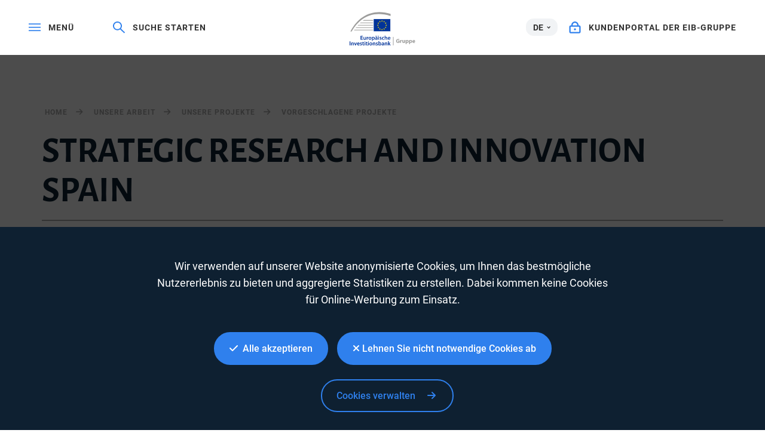

--- FILE ---
content_type: text/html; charset=utf-8
request_url: https://www.google.com/recaptcha/api2/anchor?ar=1&k=6LcjUSEbAAAAAF6hKLIbnKDrSSCkvtvJ7SuFclap&co=aHR0cHM6Ly93d3cuZWliLm9yZzo0NDM.&hl=en&v=N67nZn4AqZkNcbeMu4prBgzg&size=invisible&anchor-ms=20000&execute-ms=30000&cb=gcrt0ie3ykui
body_size: 48864
content:
<!DOCTYPE HTML><html dir="ltr" lang="en"><head><meta http-equiv="Content-Type" content="text/html; charset=UTF-8">
<meta http-equiv="X-UA-Compatible" content="IE=edge">
<title>reCAPTCHA</title>
<style type="text/css">
/* cyrillic-ext */
@font-face {
  font-family: 'Roboto';
  font-style: normal;
  font-weight: 400;
  font-stretch: 100%;
  src: url(//fonts.gstatic.com/s/roboto/v48/KFO7CnqEu92Fr1ME7kSn66aGLdTylUAMa3GUBHMdazTgWw.woff2) format('woff2');
  unicode-range: U+0460-052F, U+1C80-1C8A, U+20B4, U+2DE0-2DFF, U+A640-A69F, U+FE2E-FE2F;
}
/* cyrillic */
@font-face {
  font-family: 'Roboto';
  font-style: normal;
  font-weight: 400;
  font-stretch: 100%;
  src: url(//fonts.gstatic.com/s/roboto/v48/KFO7CnqEu92Fr1ME7kSn66aGLdTylUAMa3iUBHMdazTgWw.woff2) format('woff2');
  unicode-range: U+0301, U+0400-045F, U+0490-0491, U+04B0-04B1, U+2116;
}
/* greek-ext */
@font-face {
  font-family: 'Roboto';
  font-style: normal;
  font-weight: 400;
  font-stretch: 100%;
  src: url(//fonts.gstatic.com/s/roboto/v48/KFO7CnqEu92Fr1ME7kSn66aGLdTylUAMa3CUBHMdazTgWw.woff2) format('woff2');
  unicode-range: U+1F00-1FFF;
}
/* greek */
@font-face {
  font-family: 'Roboto';
  font-style: normal;
  font-weight: 400;
  font-stretch: 100%;
  src: url(//fonts.gstatic.com/s/roboto/v48/KFO7CnqEu92Fr1ME7kSn66aGLdTylUAMa3-UBHMdazTgWw.woff2) format('woff2');
  unicode-range: U+0370-0377, U+037A-037F, U+0384-038A, U+038C, U+038E-03A1, U+03A3-03FF;
}
/* math */
@font-face {
  font-family: 'Roboto';
  font-style: normal;
  font-weight: 400;
  font-stretch: 100%;
  src: url(//fonts.gstatic.com/s/roboto/v48/KFO7CnqEu92Fr1ME7kSn66aGLdTylUAMawCUBHMdazTgWw.woff2) format('woff2');
  unicode-range: U+0302-0303, U+0305, U+0307-0308, U+0310, U+0312, U+0315, U+031A, U+0326-0327, U+032C, U+032F-0330, U+0332-0333, U+0338, U+033A, U+0346, U+034D, U+0391-03A1, U+03A3-03A9, U+03B1-03C9, U+03D1, U+03D5-03D6, U+03F0-03F1, U+03F4-03F5, U+2016-2017, U+2034-2038, U+203C, U+2040, U+2043, U+2047, U+2050, U+2057, U+205F, U+2070-2071, U+2074-208E, U+2090-209C, U+20D0-20DC, U+20E1, U+20E5-20EF, U+2100-2112, U+2114-2115, U+2117-2121, U+2123-214F, U+2190, U+2192, U+2194-21AE, U+21B0-21E5, U+21F1-21F2, U+21F4-2211, U+2213-2214, U+2216-22FF, U+2308-230B, U+2310, U+2319, U+231C-2321, U+2336-237A, U+237C, U+2395, U+239B-23B7, U+23D0, U+23DC-23E1, U+2474-2475, U+25AF, U+25B3, U+25B7, U+25BD, U+25C1, U+25CA, U+25CC, U+25FB, U+266D-266F, U+27C0-27FF, U+2900-2AFF, U+2B0E-2B11, U+2B30-2B4C, U+2BFE, U+3030, U+FF5B, U+FF5D, U+1D400-1D7FF, U+1EE00-1EEFF;
}
/* symbols */
@font-face {
  font-family: 'Roboto';
  font-style: normal;
  font-weight: 400;
  font-stretch: 100%;
  src: url(//fonts.gstatic.com/s/roboto/v48/KFO7CnqEu92Fr1ME7kSn66aGLdTylUAMaxKUBHMdazTgWw.woff2) format('woff2');
  unicode-range: U+0001-000C, U+000E-001F, U+007F-009F, U+20DD-20E0, U+20E2-20E4, U+2150-218F, U+2190, U+2192, U+2194-2199, U+21AF, U+21E6-21F0, U+21F3, U+2218-2219, U+2299, U+22C4-22C6, U+2300-243F, U+2440-244A, U+2460-24FF, U+25A0-27BF, U+2800-28FF, U+2921-2922, U+2981, U+29BF, U+29EB, U+2B00-2BFF, U+4DC0-4DFF, U+FFF9-FFFB, U+10140-1018E, U+10190-1019C, U+101A0, U+101D0-101FD, U+102E0-102FB, U+10E60-10E7E, U+1D2C0-1D2D3, U+1D2E0-1D37F, U+1F000-1F0FF, U+1F100-1F1AD, U+1F1E6-1F1FF, U+1F30D-1F30F, U+1F315, U+1F31C, U+1F31E, U+1F320-1F32C, U+1F336, U+1F378, U+1F37D, U+1F382, U+1F393-1F39F, U+1F3A7-1F3A8, U+1F3AC-1F3AF, U+1F3C2, U+1F3C4-1F3C6, U+1F3CA-1F3CE, U+1F3D4-1F3E0, U+1F3ED, U+1F3F1-1F3F3, U+1F3F5-1F3F7, U+1F408, U+1F415, U+1F41F, U+1F426, U+1F43F, U+1F441-1F442, U+1F444, U+1F446-1F449, U+1F44C-1F44E, U+1F453, U+1F46A, U+1F47D, U+1F4A3, U+1F4B0, U+1F4B3, U+1F4B9, U+1F4BB, U+1F4BF, U+1F4C8-1F4CB, U+1F4D6, U+1F4DA, U+1F4DF, U+1F4E3-1F4E6, U+1F4EA-1F4ED, U+1F4F7, U+1F4F9-1F4FB, U+1F4FD-1F4FE, U+1F503, U+1F507-1F50B, U+1F50D, U+1F512-1F513, U+1F53E-1F54A, U+1F54F-1F5FA, U+1F610, U+1F650-1F67F, U+1F687, U+1F68D, U+1F691, U+1F694, U+1F698, U+1F6AD, U+1F6B2, U+1F6B9-1F6BA, U+1F6BC, U+1F6C6-1F6CF, U+1F6D3-1F6D7, U+1F6E0-1F6EA, U+1F6F0-1F6F3, U+1F6F7-1F6FC, U+1F700-1F7FF, U+1F800-1F80B, U+1F810-1F847, U+1F850-1F859, U+1F860-1F887, U+1F890-1F8AD, U+1F8B0-1F8BB, U+1F8C0-1F8C1, U+1F900-1F90B, U+1F93B, U+1F946, U+1F984, U+1F996, U+1F9E9, U+1FA00-1FA6F, U+1FA70-1FA7C, U+1FA80-1FA89, U+1FA8F-1FAC6, U+1FACE-1FADC, U+1FADF-1FAE9, U+1FAF0-1FAF8, U+1FB00-1FBFF;
}
/* vietnamese */
@font-face {
  font-family: 'Roboto';
  font-style: normal;
  font-weight: 400;
  font-stretch: 100%;
  src: url(//fonts.gstatic.com/s/roboto/v48/KFO7CnqEu92Fr1ME7kSn66aGLdTylUAMa3OUBHMdazTgWw.woff2) format('woff2');
  unicode-range: U+0102-0103, U+0110-0111, U+0128-0129, U+0168-0169, U+01A0-01A1, U+01AF-01B0, U+0300-0301, U+0303-0304, U+0308-0309, U+0323, U+0329, U+1EA0-1EF9, U+20AB;
}
/* latin-ext */
@font-face {
  font-family: 'Roboto';
  font-style: normal;
  font-weight: 400;
  font-stretch: 100%;
  src: url(//fonts.gstatic.com/s/roboto/v48/KFO7CnqEu92Fr1ME7kSn66aGLdTylUAMa3KUBHMdazTgWw.woff2) format('woff2');
  unicode-range: U+0100-02BA, U+02BD-02C5, U+02C7-02CC, U+02CE-02D7, U+02DD-02FF, U+0304, U+0308, U+0329, U+1D00-1DBF, U+1E00-1E9F, U+1EF2-1EFF, U+2020, U+20A0-20AB, U+20AD-20C0, U+2113, U+2C60-2C7F, U+A720-A7FF;
}
/* latin */
@font-face {
  font-family: 'Roboto';
  font-style: normal;
  font-weight: 400;
  font-stretch: 100%;
  src: url(//fonts.gstatic.com/s/roboto/v48/KFO7CnqEu92Fr1ME7kSn66aGLdTylUAMa3yUBHMdazQ.woff2) format('woff2');
  unicode-range: U+0000-00FF, U+0131, U+0152-0153, U+02BB-02BC, U+02C6, U+02DA, U+02DC, U+0304, U+0308, U+0329, U+2000-206F, U+20AC, U+2122, U+2191, U+2193, U+2212, U+2215, U+FEFF, U+FFFD;
}
/* cyrillic-ext */
@font-face {
  font-family: 'Roboto';
  font-style: normal;
  font-weight: 500;
  font-stretch: 100%;
  src: url(//fonts.gstatic.com/s/roboto/v48/KFO7CnqEu92Fr1ME7kSn66aGLdTylUAMa3GUBHMdazTgWw.woff2) format('woff2');
  unicode-range: U+0460-052F, U+1C80-1C8A, U+20B4, U+2DE0-2DFF, U+A640-A69F, U+FE2E-FE2F;
}
/* cyrillic */
@font-face {
  font-family: 'Roboto';
  font-style: normal;
  font-weight: 500;
  font-stretch: 100%;
  src: url(//fonts.gstatic.com/s/roboto/v48/KFO7CnqEu92Fr1ME7kSn66aGLdTylUAMa3iUBHMdazTgWw.woff2) format('woff2');
  unicode-range: U+0301, U+0400-045F, U+0490-0491, U+04B0-04B1, U+2116;
}
/* greek-ext */
@font-face {
  font-family: 'Roboto';
  font-style: normal;
  font-weight: 500;
  font-stretch: 100%;
  src: url(//fonts.gstatic.com/s/roboto/v48/KFO7CnqEu92Fr1ME7kSn66aGLdTylUAMa3CUBHMdazTgWw.woff2) format('woff2');
  unicode-range: U+1F00-1FFF;
}
/* greek */
@font-face {
  font-family: 'Roboto';
  font-style: normal;
  font-weight: 500;
  font-stretch: 100%;
  src: url(//fonts.gstatic.com/s/roboto/v48/KFO7CnqEu92Fr1ME7kSn66aGLdTylUAMa3-UBHMdazTgWw.woff2) format('woff2');
  unicode-range: U+0370-0377, U+037A-037F, U+0384-038A, U+038C, U+038E-03A1, U+03A3-03FF;
}
/* math */
@font-face {
  font-family: 'Roboto';
  font-style: normal;
  font-weight: 500;
  font-stretch: 100%;
  src: url(//fonts.gstatic.com/s/roboto/v48/KFO7CnqEu92Fr1ME7kSn66aGLdTylUAMawCUBHMdazTgWw.woff2) format('woff2');
  unicode-range: U+0302-0303, U+0305, U+0307-0308, U+0310, U+0312, U+0315, U+031A, U+0326-0327, U+032C, U+032F-0330, U+0332-0333, U+0338, U+033A, U+0346, U+034D, U+0391-03A1, U+03A3-03A9, U+03B1-03C9, U+03D1, U+03D5-03D6, U+03F0-03F1, U+03F4-03F5, U+2016-2017, U+2034-2038, U+203C, U+2040, U+2043, U+2047, U+2050, U+2057, U+205F, U+2070-2071, U+2074-208E, U+2090-209C, U+20D0-20DC, U+20E1, U+20E5-20EF, U+2100-2112, U+2114-2115, U+2117-2121, U+2123-214F, U+2190, U+2192, U+2194-21AE, U+21B0-21E5, U+21F1-21F2, U+21F4-2211, U+2213-2214, U+2216-22FF, U+2308-230B, U+2310, U+2319, U+231C-2321, U+2336-237A, U+237C, U+2395, U+239B-23B7, U+23D0, U+23DC-23E1, U+2474-2475, U+25AF, U+25B3, U+25B7, U+25BD, U+25C1, U+25CA, U+25CC, U+25FB, U+266D-266F, U+27C0-27FF, U+2900-2AFF, U+2B0E-2B11, U+2B30-2B4C, U+2BFE, U+3030, U+FF5B, U+FF5D, U+1D400-1D7FF, U+1EE00-1EEFF;
}
/* symbols */
@font-face {
  font-family: 'Roboto';
  font-style: normal;
  font-weight: 500;
  font-stretch: 100%;
  src: url(//fonts.gstatic.com/s/roboto/v48/KFO7CnqEu92Fr1ME7kSn66aGLdTylUAMaxKUBHMdazTgWw.woff2) format('woff2');
  unicode-range: U+0001-000C, U+000E-001F, U+007F-009F, U+20DD-20E0, U+20E2-20E4, U+2150-218F, U+2190, U+2192, U+2194-2199, U+21AF, U+21E6-21F0, U+21F3, U+2218-2219, U+2299, U+22C4-22C6, U+2300-243F, U+2440-244A, U+2460-24FF, U+25A0-27BF, U+2800-28FF, U+2921-2922, U+2981, U+29BF, U+29EB, U+2B00-2BFF, U+4DC0-4DFF, U+FFF9-FFFB, U+10140-1018E, U+10190-1019C, U+101A0, U+101D0-101FD, U+102E0-102FB, U+10E60-10E7E, U+1D2C0-1D2D3, U+1D2E0-1D37F, U+1F000-1F0FF, U+1F100-1F1AD, U+1F1E6-1F1FF, U+1F30D-1F30F, U+1F315, U+1F31C, U+1F31E, U+1F320-1F32C, U+1F336, U+1F378, U+1F37D, U+1F382, U+1F393-1F39F, U+1F3A7-1F3A8, U+1F3AC-1F3AF, U+1F3C2, U+1F3C4-1F3C6, U+1F3CA-1F3CE, U+1F3D4-1F3E0, U+1F3ED, U+1F3F1-1F3F3, U+1F3F5-1F3F7, U+1F408, U+1F415, U+1F41F, U+1F426, U+1F43F, U+1F441-1F442, U+1F444, U+1F446-1F449, U+1F44C-1F44E, U+1F453, U+1F46A, U+1F47D, U+1F4A3, U+1F4B0, U+1F4B3, U+1F4B9, U+1F4BB, U+1F4BF, U+1F4C8-1F4CB, U+1F4D6, U+1F4DA, U+1F4DF, U+1F4E3-1F4E6, U+1F4EA-1F4ED, U+1F4F7, U+1F4F9-1F4FB, U+1F4FD-1F4FE, U+1F503, U+1F507-1F50B, U+1F50D, U+1F512-1F513, U+1F53E-1F54A, U+1F54F-1F5FA, U+1F610, U+1F650-1F67F, U+1F687, U+1F68D, U+1F691, U+1F694, U+1F698, U+1F6AD, U+1F6B2, U+1F6B9-1F6BA, U+1F6BC, U+1F6C6-1F6CF, U+1F6D3-1F6D7, U+1F6E0-1F6EA, U+1F6F0-1F6F3, U+1F6F7-1F6FC, U+1F700-1F7FF, U+1F800-1F80B, U+1F810-1F847, U+1F850-1F859, U+1F860-1F887, U+1F890-1F8AD, U+1F8B0-1F8BB, U+1F8C0-1F8C1, U+1F900-1F90B, U+1F93B, U+1F946, U+1F984, U+1F996, U+1F9E9, U+1FA00-1FA6F, U+1FA70-1FA7C, U+1FA80-1FA89, U+1FA8F-1FAC6, U+1FACE-1FADC, U+1FADF-1FAE9, U+1FAF0-1FAF8, U+1FB00-1FBFF;
}
/* vietnamese */
@font-face {
  font-family: 'Roboto';
  font-style: normal;
  font-weight: 500;
  font-stretch: 100%;
  src: url(//fonts.gstatic.com/s/roboto/v48/KFO7CnqEu92Fr1ME7kSn66aGLdTylUAMa3OUBHMdazTgWw.woff2) format('woff2');
  unicode-range: U+0102-0103, U+0110-0111, U+0128-0129, U+0168-0169, U+01A0-01A1, U+01AF-01B0, U+0300-0301, U+0303-0304, U+0308-0309, U+0323, U+0329, U+1EA0-1EF9, U+20AB;
}
/* latin-ext */
@font-face {
  font-family: 'Roboto';
  font-style: normal;
  font-weight: 500;
  font-stretch: 100%;
  src: url(//fonts.gstatic.com/s/roboto/v48/KFO7CnqEu92Fr1ME7kSn66aGLdTylUAMa3KUBHMdazTgWw.woff2) format('woff2');
  unicode-range: U+0100-02BA, U+02BD-02C5, U+02C7-02CC, U+02CE-02D7, U+02DD-02FF, U+0304, U+0308, U+0329, U+1D00-1DBF, U+1E00-1E9F, U+1EF2-1EFF, U+2020, U+20A0-20AB, U+20AD-20C0, U+2113, U+2C60-2C7F, U+A720-A7FF;
}
/* latin */
@font-face {
  font-family: 'Roboto';
  font-style: normal;
  font-weight: 500;
  font-stretch: 100%;
  src: url(//fonts.gstatic.com/s/roboto/v48/KFO7CnqEu92Fr1ME7kSn66aGLdTylUAMa3yUBHMdazQ.woff2) format('woff2');
  unicode-range: U+0000-00FF, U+0131, U+0152-0153, U+02BB-02BC, U+02C6, U+02DA, U+02DC, U+0304, U+0308, U+0329, U+2000-206F, U+20AC, U+2122, U+2191, U+2193, U+2212, U+2215, U+FEFF, U+FFFD;
}
/* cyrillic-ext */
@font-face {
  font-family: 'Roboto';
  font-style: normal;
  font-weight: 900;
  font-stretch: 100%;
  src: url(//fonts.gstatic.com/s/roboto/v48/KFO7CnqEu92Fr1ME7kSn66aGLdTylUAMa3GUBHMdazTgWw.woff2) format('woff2');
  unicode-range: U+0460-052F, U+1C80-1C8A, U+20B4, U+2DE0-2DFF, U+A640-A69F, U+FE2E-FE2F;
}
/* cyrillic */
@font-face {
  font-family: 'Roboto';
  font-style: normal;
  font-weight: 900;
  font-stretch: 100%;
  src: url(//fonts.gstatic.com/s/roboto/v48/KFO7CnqEu92Fr1ME7kSn66aGLdTylUAMa3iUBHMdazTgWw.woff2) format('woff2');
  unicode-range: U+0301, U+0400-045F, U+0490-0491, U+04B0-04B1, U+2116;
}
/* greek-ext */
@font-face {
  font-family: 'Roboto';
  font-style: normal;
  font-weight: 900;
  font-stretch: 100%;
  src: url(//fonts.gstatic.com/s/roboto/v48/KFO7CnqEu92Fr1ME7kSn66aGLdTylUAMa3CUBHMdazTgWw.woff2) format('woff2');
  unicode-range: U+1F00-1FFF;
}
/* greek */
@font-face {
  font-family: 'Roboto';
  font-style: normal;
  font-weight: 900;
  font-stretch: 100%;
  src: url(//fonts.gstatic.com/s/roboto/v48/KFO7CnqEu92Fr1ME7kSn66aGLdTylUAMa3-UBHMdazTgWw.woff2) format('woff2');
  unicode-range: U+0370-0377, U+037A-037F, U+0384-038A, U+038C, U+038E-03A1, U+03A3-03FF;
}
/* math */
@font-face {
  font-family: 'Roboto';
  font-style: normal;
  font-weight: 900;
  font-stretch: 100%;
  src: url(//fonts.gstatic.com/s/roboto/v48/KFO7CnqEu92Fr1ME7kSn66aGLdTylUAMawCUBHMdazTgWw.woff2) format('woff2');
  unicode-range: U+0302-0303, U+0305, U+0307-0308, U+0310, U+0312, U+0315, U+031A, U+0326-0327, U+032C, U+032F-0330, U+0332-0333, U+0338, U+033A, U+0346, U+034D, U+0391-03A1, U+03A3-03A9, U+03B1-03C9, U+03D1, U+03D5-03D6, U+03F0-03F1, U+03F4-03F5, U+2016-2017, U+2034-2038, U+203C, U+2040, U+2043, U+2047, U+2050, U+2057, U+205F, U+2070-2071, U+2074-208E, U+2090-209C, U+20D0-20DC, U+20E1, U+20E5-20EF, U+2100-2112, U+2114-2115, U+2117-2121, U+2123-214F, U+2190, U+2192, U+2194-21AE, U+21B0-21E5, U+21F1-21F2, U+21F4-2211, U+2213-2214, U+2216-22FF, U+2308-230B, U+2310, U+2319, U+231C-2321, U+2336-237A, U+237C, U+2395, U+239B-23B7, U+23D0, U+23DC-23E1, U+2474-2475, U+25AF, U+25B3, U+25B7, U+25BD, U+25C1, U+25CA, U+25CC, U+25FB, U+266D-266F, U+27C0-27FF, U+2900-2AFF, U+2B0E-2B11, U+2B30-2B4C, U+2BFE, U+3030, U+FF5B, U+FF5D, U+1D400-1D7FF, U+1EE00-1EEFF;
}
/* symbols */
@font-face {
  font-family: 'Roboto';
  font-style: normal;
  font-weight: 900;
  font-stretch: 100%;
  src: url(//fonts.gstatic.com/s/roboto/v48/KFO7CnqEu92Fr1ME7kSn66aGLdTylUAMaxKUBHMdazTgWw.woff2) format('woff2');
  unicode-range: U+0001-000C, U+000E-001F, U+007F-009F, U+20DD-20E0, U+20E2-20E4, U+2150-218F, U+2190, U+2192, U+2194-2199, U+21AF, U+21E6-21F0, U+21F3, U+2218-2219, U+2299, U+22C4-22C6, U+2300-243F, U+2440-244A, U+2460-24FF, U+25A0-27BF, U+2800-28FF, U+2921-2922, U+2981, U+29BF, U+29EB, U+2B00-2BFF, U+4DC0-4DFF, U+FFF9-FFFB, U+10140-1018E, U+10190-1019C, U+101A0, U+101D0-101FD, U+102E0-102FB, U+10E60-10E7E, U+1D2C0-1D2D3, U+1D2E0-1D37F, U+1F000-1F0FF, U+1F100-1F1AD, U+1F1E6-1F1FF, U+1F30D-1F30F, U+1F315, U+1F31C, U+1F31E, U+1F320-1F32C, U+1F336, U+1F378, U+1F37D, U+1F382, U+1F393-1F39F, U+1F3A7-1F3A8, U+1F3AC-1F3AF, U+1F3C2, U+1F3C4-1F3C6, U+1F3CA-1F3CE, U+1F3D4-1F3E0, U+1F3ED, U+1F3F1-1F3F3, U+1F3F5-1F3F7, U+1F408, U+1F415, U+1F41F, U+1F426, U+1F43F, U+1F441-1F442, U+1F444, U+1F446-1F449, U+1F44C-1F44E, U+1F453, U+1F46A, U+1F47D, U+1F4A3, U+1F4B0, U+1F4B3, U+1F4B9, U+1F4BB, U+1F4BF, U+1F4C8-1F4CB, U+1F4D6, U+1F4DA, U+1F4DF, U+1F4E3-1F4E6, U+1F4EA-1F4ED, U+1F4F7, U+1F4F9-1F4FB, U+1F4FD-1F4FE, U+1F503, U+1F507-1F50B, U+1F50D, U+1F512-1F513, U+1F53E-1F54A, U+1F54F-1F5FA, U+1F610, U+1F650-1F67F, U+1F687, U+1F68D, U+1F691, U+1F694, U+1F698, U+1F6AD, U+1F6B2, U+1F6B9-1F6BA, U+1F6BC, U+1F6C6-1F6CF, U+1F6D3-1F6D7, U+1F6E0-1F6EA, U+1F6F0-1F6F3, U+1F6F7-1F6FC, U+1F700-1F7FF, U+1F800-1F80B, U+1F810-1F847, U+1F850-1F859, U+1F860-1F887, U+1F890-1F8AD, U+1F8B0-1F8BB, U+1F8C0-1F8C1, U+1F900-1F90B, U+1F93B, U+1F946, U+1F984, U+1F996, U+1F9E9, U+1FA00-1FA6F, U+1FA70-1FA7C, U+1FA80-1FA89, U+1FA8F-1FAC6, U+1FACE-1FADC, U+1FADF-1FAE9, U+1FAF0-1FAF8, U+1FB00-1FBFF;
}
/* vietnamese */
@font-face {
  font-family: 'Roboto';
  font-style: normal;
  font-weight: 900;
  font-stretch: 100%;
  src: url(//fonts.gstatic.com/s/roboto/v48/KFO7CnqEu92Fr1ME7kSn66aGLdTylUAMa3OUBHMdazTgWw.woff2) format('woff2');
  unicode-range: U+0102-0103, U+0110-0111, U+0128-0129, U+0168-0169, U+01A0-01A1, U+01AF-01B0, U+0300-0301, U+0303-0304, U+0308-0309, U+0323, U+0329, U+1EA0-1EF9, U+20AB;
}
/* latin-ext */
@font-face {
  font-family: 'Roboto';
  font-style: normal;
  font-weight: 900;
  font-stretch: 100%;
  src: url(//fonts.gstatic.com/s/roboto/v48/KFO7CnqEu92Fr1ME7kSn66aGLdTylUAMa3KUBHMdazTgWw.woff2) format('woff2');
  unicode-range: U+0100-02BA, U+02BD-02C5, U+02C7-02CC, U+02CE-02D7, U+02DD-02FF, U+0304, U+0308, U+0329, U+1D00-1DBF, U+1E00-1E9F, U+1EF2-1EFF, U+2020, U+20A0-20AB, U+20AD-20C0, U+2113, U+2C60-2C7F, U+A720-A7FF;
}
/* latin */
@font-face {
  font-family: 'Roboto';
  font-style: normal;
  font-weight: 900;
  font-stretch: 100%;
  src: url(//fonts.gstatic.com/s/roboto/v48/KFO7CnqEu92Fr1ME7kSn66aGLdTylUAMa3yUBHMdazQ.woff2) format('woff2');
  unicode-range: U+0000-00FF, U+0131, U+0152-0153, U+02BB-02BC, U+02C6, U+02DA, U+02DC, U+0304, U+0308, U+0329, U+2000-206F, U+20AC, U+2122, U+2191, U+2193, U+2212, U+2215, U+FEFF, U+FFFD;
}

</style>
<link rel="stylesheet" type="text/css" href="https://www.gstatic.com/recaptcha/releases/N67nZn4AqZkNcbeMu4prBgzg/styles__ltr.css">
<script nonce="qWUBjZbKlSJzIBd9VRwaHw" type="text/javascript">window['__recaptcha_api'] = 'https://www.google.com/recaptcha/api2/';</script>
<script type="text/javascript" src="https://www.gstatic.com/recaptcha/releases/N67nZn4AqZkNcbeMu4prBgzg/recaptcha__en.js" nonce="qWUBjZbKlSJzIBd9VRwaHw">
      
    </script></head>
<body><div id="rc-anchor-alert" class="rc-anchor-alert"></div>
<input type="hidden" id="recaptcha-token" value="[base64]">
<script type="text/javascript" nonce="qWUBjZbKlSJzIBd9VRwaHw">
      recaptcha.anchor.Main.init("[\x22ainput\x22,[\x22bgdata\x22,\x22\x22,\[base64]/[base64]/MjU1Ong/[base64]/[base64]/[base64]/[base64]/[base64]/[base64]/[base64]/[base64]/[base64]/[base64]/[base64]/[base64]/[base64]/[base64]/[base64]\\u003d\x22,\[base64]\\u003d\x22,\x22al8gwp/CpMOmC8KuPsKJW2tFw6DCjyURDBY/wpXCiQzDqMKiw57DhX7Ch8OcOTbCg8KIDMKzwozCnEhtcMKjM8ORRMK/CsOrw4vCpE/CtsKxVmUAwrJXG8OAHmMDCsKOLcOlw6TDl8K4w5HCkMOCM8KAUzBPw7jCgsKyw4x8wpTDg0bCksOrwqPCqUnCmR7Dqkwkw5/CoVV6w5bChQzDlU9PwrfDtFDDksOIW27CucOnwqdVX8KpNEUlAsKQw41Jw43DicKUw6zCkR8wS8Okw5jDtMKHwrx1wrc/RMK7Q3HDv2LDmsKZwo/CisKdwqJFwrTDqkvCoCnCrcKKw4BrT1VYe2HCsm7CiAnChcK5wozDm8OlHsOuYcOXwokHCsKvwpBLw7BBwoBOwoleO8Ozw4jCtiHClMKKb3cXGcKbwpbDtA95woNgb8KdAsOnWgjCgXRoLlPCujthw5YUXcKgE8KDw5jDnW3ClQvDusK7ecO4wpTCpW/Ci0LCsEPCgDRaKsKTwovCnCUIwr9fw6zCpVlADX00BA0KwqjDozbDucOJSh7CgMOAWBdYwpY9wqNDwqtgwr3DllIJw7LDuA/Cn8OvK0XCsC43wqbClDgcOUTCrBgUcMOEV1jCgHEIw5TDqsKkwpQndVbCoU0LM8KHBcOvwoTDvSDCuFDDrcOMRMKcw73CocO7w7VCGx/[base64]/Cpj3Dmlpxw5pRI8K6w63Dn8OSw4VDWMOnw5zCqULCnk4+Q2Qiw4tnAkfClMK9w7FDGChIRksdwpt0w7YAAcKNJi9Vwp84w7tifwDDvMOxwqZFw4TDjmROXsOrX21/[base64]/[base64]/Dj8K8w5nDpcOrwqPCu8OXQmnCniEcwrbDlwHCmVPCusKQP8ORw6ZyKMKAw552bcOyw7JfV1Itw65uwoPCgcK4w5vDg8OCRxkvacKxwpTCi1LCo8OubMKBwpzDhsOVw5bChRfDlsOuwqR3PsOwClYdF8OAB3PDr3I7fsOWM8KGwp5cEsOVwp7CuiR/[base64]/w6DCo8OowrJTwp7CuMODcmYzDsKdesOeJ1pewofCnMKqd8OiZANLwrTChz/DoFsDHcOzTjNPw4PDnsKvw5HCnHcxw45awoTDvnHDmgTCgcOPw53CihtTEcKkw73ChlPCrVgxwrxjwrPDn8K/FC12wp0cwoLCrcKbw68RIDPDlcOlMcK/G8OJDWUpfCIXA8Okw7cdOTzCi8KtS8K0bsK4wqTCqsO7wqk3H8KjC8KGF3NOacKFZsKZXMKAwrgSN8OVw67Dv8K/[base64]/wofCpBvDmA3CucOYOMODwrgYCH/CvsOqP8KGasKlf8OSfsOlOcKFw4/Ck3tNw4t+XkUJwp95wqQwDEsqVcKFBcO4w7LDscKWFHjCmRppZBDDphjClFTCiMK5TsK8f3zDtRttYcK/wpfDr8Kiw5AdfGBJwrM2aCLCqkhnwr1Iw5tGworCinnDmMOtwovDvU3DgV5gwrDDpMKRV8OJHEnDlcKLw4I7wp/CmkIke8K1MsOtwroNw7YLwpk/[base64]/wqzCsjfDlsKQSV1swpcnV3c/w5tLasKKL8KKw6JvUcOJGyHCkWlRNT/DtcOhJ8KJeHM6ZQDDnsOxO3/Cs3vCqn3DnU4YwpLDhcOCUcO0w5/[base64]/Dn2c/UUhrw4FSbcKuwpDCgMK5w4zDpMKnwrYgwo5KwpZVw4A5w5PChknCnMKILsK7Zm9RfsKuwolpeMOnMCYJScOkVC3CtTwLw7xQb8KFDGnCviXChsK/BsO9w4PCr2fDuAHDngVDBcO/w5PCi3FbRHjChcKuL8K8w6Ivw6l5w7DCksKWC1IyJVxcPcKmVsKNJsOFRcOWSS5FDAczw5o4PsKAU8KobMOmwp7CgMOBw5cRwo/Csz0Xw4Brw7vCkMKPRMKJVms5wp/Cpzg8f2lgfhN6w6tQasO1w6nDtDzDvHXCl10qDcKUIcKSw6/DncOuUyHDj8KSASXDjcOOA8KTDi4oKsOTwozDt8KewrrCvXjDlMOWC8KCwr7DsMKueMKzGsKtwrdxEmhHw67CsXfCnsOtTmbDk3DCtUA/w6bDgitpAsKbwo/[base64]/CnEdFw7sIwpREMcOiwq3CncO5Fj1zLGHDmCpPw6rDpcO9w5knWSbDqmYaw7BLQsO/wqLCklYew4UhBsKTwpo4w4czbWcSwpMpfURdBQnDl8K2w7g8wojCiVZCW8KiScK9w6RuRDzDmgg0w7QyOMOIwrBMAnfDiMOCwpkWTHNrwojCnUoHV30HwqY6U8K+CcOdBHl9aMOlOi/[base64]/[base64]/wrXDgRDCjRHDnDHCusOywqnCnsOhaQ0sUMODw7XDtcO2w5DCuMK0GG3Ci2/[base64]/Ci8KLKMOtw4ArdWhTJULDisOiOcOowpxhw6RAw4fDgsKNw6U6wqbDnMKXeMOVw5xJw4RhFMOWfzXCiVTCkVNnw6vCkMK5PQPCrVsULE7CgcKTSsO3wrJHwr3DqsO9eQhMEMKaIBRzFcO7CljDlBpBw7nCi1Jqwq/[base64]/CqsOUwr1Dw4heNsK+bHrCvMKQw7DDtg4CGFLDhMOlw7FoFHfCh8Ofwox/w5jDpcOof1ZnY8KNw4t9wpDCksO9OsKgwr/Cu8Kbw6RYWDtGwr3CnzTCqsKVwqnCv8KJHcO8wo/[base64]/DgRfCuDfDjcOjwr7Du8Okw4nCjCp2PCkJdcK/w6vCsi5XwokRQAnDvTPDlMO9wq3Clj3Dm0PDqsOSw7zDmcKyw6zDizp6D8OmTcKVODbDlx3DoWLDhsOlXTTCvV5KwqJSw4bCn8K/[base64]/[base64]/w7h+wq/Ci8KSCcKgw5tBacODJ8OAwqQZwptEwrrCtMOtwpd8w6HDrcK9w7LDs8KQFMKyw7MRFwlVfsKnSmLChWzCpDrDtMK+Z0gZwqR5wqhTw7LCkgofw6rCp8KtwpAiH8K/[base64]/DtBs5w6nChnvDlzk3w6d4FRQ3fGdbw5xkPQR2w7/[base64]/DnwYxw64Rw41gwpHCt04Ww5wzw7duw4LCq8KiwqpuFyFfOHkMBGHCuH3DrcOBwq59wodmBMOZwotDQThUw7Vfw4jCm8KKwqdpAl7Dv8KvS8OnQMKlw6zCoMOSHH3DhwgHHMKnTMOpwo3CiHkDaAR9GsOZc8K/GcOCwqtnwqnCjMKtMCTDmsKnwodNwpw5w5/Cpm4cw700XyUfwoHCmm0ZCV8pw4fCgUgJbWTDvcOYbUXDt8OKwpNLw6UQWsOrIQtte8OVEQhVw5dUwoIkw5vDjcOPwrwjMCVYwqdxNcOIw4DCsWJmTCJlw4IuJG3CncK/[base64]/Dm8OFfMO7PMKkw6PDoMKCHCxLwrPCniFtwrgaI8KFDcKuwrjCgF/Cl8OoUcKGwrNACSfDgsOcw4BDw6AHwqTCvsOGUcK7TDtRZMKFw4fCucOxwoIAc8KTw4PClMKyYnB+d8KWw4chwqI/S8K8w5cOw6EVRMOWw6UywottI8ONwqEtw7PDoynDv37CgcKow7A/wrXDkjrDsntqU8KWw4dswqvCgsKfw7TComHDhcKow6FbHUrCrsOHwr7DnFvCk8Kqw7DCmiXCpsOqccOWPTFqQk3CjCvCk8OFLMKkZMKQeGxdTiI/wpoQw6PDtcK3MMOnUMK9w6Z/AwdYwoV6DSHDhht3TELCpB3CpMKmwofDjcOHw4IXBE/Dk8KQw4PDhkswwqUUIsKDw7/Dlj/CrgMUJsOQw5Y+IUYMJ8OtM8K1MDPDhCPCuxl+w7zCuGM6w6nCkwZWw7nDhgxgexU1AF7Cr8KYSDtxbMOaWDldwoBwcXEvAmgiCHsAwrTDusOjw5XCtnTDmR8wwohkw7vDuFfCmcO1w4wILhYeJsOFw43DolVow5zCssKmeX/DhsO1McKOwrYswpfDrzklc2l1PAfCq1FiUsOSwpZ5wrJ1wodxw7vCmcOtw71bYHg/BsKQw6xKesKFfMOJARjDuk4Fw7bCnFXDrsKyTGPDncOkwpnCtWQEw4/DmMKOUMOyw73Dp0AcdADCv8KRw6LDp8K0PDF6aQgXasKowq/CnMKfw7/CnXfDtyrDgcK5w5jDu1hwRsKCa8OcfnwMZcK/wqVhw4A/bSrDt8OYVWdxcMK4wqbCvyFvw7FgEV0gYGDCtX7DisKDw6vDr8O2MD/Di8Ouw67Dg8KyPgdoKUvCk8O2dGHCgC49wplxw4dxGWnDuMOqw5x6Gm83FsKHwoQbHcKzw4R/E0NTOAbDsXERXcOswothwr3Cr2bCoMOawrhpQMKEf3ozD1wlwqnDjMOtVsO0w63DtCVZbVbCgU4+wogzw5TCj3gdSzRpw5zDtg89KFkzX8KgG8K9wo8Tw7bDtD7Dv2hnw7nDpg8Jw4DDmxoWHcKKwqdyw4/CnsOVwp3CicORPsOww6LDv18jw6FTwpREAMKHcMK4wrovQsOjwqAmwo4hQMOkw64KITLDq8O8wpkHw5wcQMOlEsKJwqnDicOTAzIgQXrCrl/[base64]/w6vCucKVw5nCrMKRw5EAw6trw5rCmnnCvsOLwoPCrwbCv8Ozw4stQ8KqMRvClcONAsKfNsKXw67CnxjCq8KwQMKiHEoNw4HDrcKEw75HHMOUw7PCuBTDisKiZcKew7Z9w7DCqMKCwp/CmzMFw4Unw4zCpcOBOcKmwqDCnMKgU8OUaAx4wrgdwqNBw7vDuCPCsMOwBy0Tw6TDqcKMS2Q/wpXCi8O5w7B/woXDjcO0w6nDsVRmXnjCmgMOwpzDicOkEm3ChcOqGsKbJMOUwozDhx9Vwr7CvVwIChjCnMOMQT1IazQAwo9fw5MtOsK+dcKhVXsHHirDvcKsfVMLwqsUw41IPMOWAH83w4rDnRhtwr3DpkpbwqvCj8OTaxJsVmobeF4wwqrDkcOKwrBuwonDkW/[base64]/Cnic7w63DrUvDi8KoS3jDtsOpw6VhLsOLBMKhUTPCgWAWw5vDpkPCgMKJw7DDgMKgH2R8wpJ9w6kqJ8KyCsOmwofCgD5bwrnDjxxMw4LDs1nCon8NwqACIcOzbMK+w6YQERbDsBYTLcKHLVzCgMKPw6J8wpEGw5wkwp/[base64]/bsKgw6HCtz9vw4jCoMO/CsOQEVnCq3TCj3rCgsKMDVjDhMOLK8OEw6hDDgcYVVLDuMOnAG3DsXtpfz1SKw/CpFXDu8OyF8ObA8OQCVPDmyfCrgTDlkldwoQmRMOubMKLwqvDlGsnU1DCg8KiLzd9w6htwoIIw7Y9TAY/wrA7F2jCoW3Cg2FOwpbClcKkwrBlwqLDg8OUZEg0ccObWMOFwrsoZcK/w5REKV4hw4rCoy8iYcOYC8OkIcKWwppRIcKMw5XDuhZTQkAWdsO6X8KMw4EWbkLDpmF9IcOJwqPDoGXDuQJlwr3DuQ7CvcKJw4jDu00RQiEIS8O6wq5OCMKkwp3CqMKXw4LDq0Akw45PLwBwEMKQw4zCuV0bRcKSwobCkGZaFUDCqxAbGcKmJcKUFC/DmMOHNsKnw4gkwpTDjx3ClAhEGDVEN1vCtcOtNW3Cu8K7HsK7M35jF8KSw7NjasKNw6dIw5HCtTHCosK/Rk3CkE3DsXXDtcKKw5goRMKnwq7CqMKHFMOQw47DncKUwqpBwq3Dv8OBEgwewpLDvkYeQC/CisOWOMOgIlkLW8OUTcK9TQIzw4YOP2XCuD3DjnnDncKsIsOSM8K1w4Nfdldaw4xzEsKqXQ4idR7CicO3w6Z2BzlMwolfw6PDmhPCuMOWw6DDlnQiAyspdHE1w4Q2wpZHw7haB8OZfMOYesKiXUkmBSDCtCE/esOzHBgew5bCshdnw7HClgzCkzDDusKkwrrCv8OQH8OIUsKoaV7DhEnCkcK/w4XDrsK6BSfCosOXTsK8w5rDkzzDrMKYU8K0CFIpbBkeAsKNwrDCr27CpsOYCsO8w6nCqCHDp8KEwr4Awp8kw5kWJcKlNwTDh8KHw7nCqMKaw5hBwqsYfkDCmX0eGcOrwqnDoD/DssO4csKhYcKHw5clw6jDmyTDgXZeZcKAesOvP2FKGsKUX8O2wo8YN8OKV3/[base64]/Du1MoYkxkwo7DuMKFdAloRUZYwoLDnsKYw43ChMOUwrQ7w6/DjMOEw4tde8KIw5nDksKYwrHCrn1+w4bCksKTb8OgNsKVw7TDoMO5W8OlbnYpZw/DszQUw6kCwqTDsEnDgBvCtsOTwp7DhBLDtcO0ZDbDrQlgwqwiccOuO1zConLDu3BFO8OaFTbCgjpCw6rDliw6w57CnQ/DkxFKwrFRfDgrwp1ewoR0QQrDrng6JsOdw69Ww6zDg8K9HMKjQ8Kkw6zDr8OrZURTw6DDlMKKw41iw4TCsSPCt8O3w4obwpFFw5LDjsOww7M8Vz7CpjktwrAaw6nCqcKEwrwTGEZEwoxfw6nDqRPCr8Ofw78gwqp/wpkBNMKOwrbCsmdjwoU/[base64]/[base64]/Du8Oaw5fCvQXCqsKIUsOjw7V9wpBccQ10RsKWw6LChcOzwp3CtcO2OcOZMBjClwUHw6TCvsOkEsKKwpZ3wpl0F8Ohw6ViYlbCsMKvwq9sa8K/NDnCocO/aj0LV3IFXEzDo2BxHG3Dm8KnU2lbYcO5VMKUw6LChjbDq8ODwq0Ew4nCqD/[base64]/w4zDisKhU3QrcEfCn8KyG8ONw43Du8K7IsKTw6ERLcOMWG3Du0bDnMKYTsOywobCuMKuwqpEehETw4pYUwrDrMO6wr5uHTDCvyTCjMKsw5w5fjYbwpbCggEhw50tKTfDssOuw4XCmnR+w6N7wrrCuTbDqF1Nw7zDh27DosKXw6EyZMKbwo/DvTXCoU/[base64]/[base64]/[base64]/bGPChsOiwpzCjzLCocK2CcKqw5HDp3jCu8Kywp8wwpzDmjBCXBcpQsOOwqc1wq/CssKiUMOwwo/CrcKbwoHCscKPATwkFsK+I8KQUAwiJFjDtQB2woQRegnDuMKcCsKydcKgwpwZwpbCkm5fw5PCo8OiZsKhBF7Ds8Ojwp0mbk/CsMKUWHBXwokKasOvw6g8worCpzHClk7CohjDjsOOFsKewqLDogTCgMKLw6PDhXImaMKyG8O+w7TDoVbDpsKWSsKaw4DCrsOhIV8BwqvChn3DlDrDiXZJbMOeaiR/KsOpw4HDocKsOl7CgDjCiXbCp8OiwqR/wo9kIMOsw5LCtsKMw6hhwp80C8OLLht/[base64]/[base64]/Dsm8wShDCg8OxwqAlWcKcw67CucOBwqpzJU3DtENNGXghG8Khc3VIAGrDs8OxFWAyWw9Sw7XCvcKswpzCnMK1J048IcOTwqIswrlGw5/DicKMZEnDkSEpbcOPQmPCqMOZKEXDqMKMKMOuw7pawrLChU7DokHDhBTCpmDCjEHDhcKzNUJWw456wrIcXMOFN8OIJH5PADXDmA/ClCHCk33CvUbClcKhwrVOw6TCu8K/DArCuRXClMKbA3DCtkHCssKdw4gCCsKxOlAlw7PChmfDizDDr8Ktf8OZwpHDuxk+fHfCgnbDoCXClSQkJxXCh8Ouw5xOw6TDrsOsZgrCvyF9bmrDkMKiw4HDg2TDh8OxLCLDjMOKPF5Ow7ZMw4nCocKrb0LDs8OENR8LBcKaJhHDsB/Ds8KuM2nCqT8aNcKMwr3CqsKRWMOvw5/ClihDw6BuwppPMSvCj8KjB8O1wql1EGN9dRc+JMKNKg1vcT/[base64]/DvxF+wpXDgsO6Cz/DvsKPFCh+J8KPw6fCs8O/wqzCni/Ch8O4BWnCgMK8w7IewovCgDPCvsORNcO0w4k9eU4bworDhxRjRSTDpAARTRgQw4AHw4bDn8OCw6MZHSYxERs7wozDoUfCqGgSBMKKEgTClsOzYiTDhRfDssK2YwJfWcKDw4XChm5hw7bCvsOxd8OSw5HCmcOJw5Fkw4TDhcKCQm/CvGF6wpXDh8ODw5EyIwPDr8O8csKYw689K8OTwqHCi8Kaw5rDucOPScKYw4bCn8K8MQgRVVFuJmFVwqUjdkNyKiJ3FcKiFcKddC/DrcKcKn4PwqHDmCHDpMKBI8OvN8O/wovCl20LZw5GwotMOsKRwo4xWMO/wobDohHCrXc4w5jDmDtsw49EdVpgw6fDhsKpE2XCqMKcTMOtMMKpN8OIwr7ChGbDi8KVPcOMElzDpQLCisOLw4rCiTQ1TMOKwrUoZmBUIlXCtDNiUMKZw6MFwr1BMBPCl1zCp0QDwrtzw47DscOLworDgsOaACEAw4g/[base64]/ClMOIw6ljf8Oxa0rClWDCjDvCo8OMNwgMLsOfw6fCl17CpcOFwqrChDxJSjzDk8Opw63DiMO6wrzCpUxOwrPDqMKswrRRw6d0wpwDOgwlw6rDpsOTDwDCn8OUYB/DtVnDksOrMWNtwqcgw4lawo1cwojDuTsiwoE3cMOswrMtw6LDsy9Ib8OuwqDDjcOkL8OKXCpsKC8BQnPCs8OhHsKqJsO8w4dyYsO+B8KoOsKgAMOQwrnDpDbCnAJ2a1vCr8K6Ym3CmcOrw6fDn8OrRAnCncOHYgUBQ0nDjjdcwqjCicOzWMOSY8O0w5vDhTjCnFZ7w6/Dj8KmAg/CvwQ4ZULCs0cMFw9wQnbCgG9SwoMYwpwGdFRQwoZAC8KYJcKlLMOSwonCi8Khw7/Cp2DCgwFvw7Zzw7EeKi/[base64]/Dtiw9w6ERFMKHUsORBMKpw4gWwo3CsR55w64Yw6Mkw7YHwoJwWsKfHXEGwr1uwoRkDWzCosOFw7XDhSsnw79sUMOFw5bDgcKLfDN+w5jCrkDCqhzDlMO2QEQfwqrCi0Adw6fCpyt7WVDDncOkwoU9wrnCpsO/wr4fwqA0AcOJw5jCulDCtMOMwrvCvMORwrZHwokiFD3DujFJwpZsw7liHRrCs342JcObfBVxdyrDgsKGwoHCt1fCjMO5w4VLIsO3KsKNwqI3w4nCmcOYQsKLwrghwpIiwotMVHDCvSkfwo1Tw4huwpXCqcK6BcK4wrfDsBgbw78DcsO0Zm/CuwwVw5YRHBhZw7PDtgBKTsKoNcKKQ8KaUsKTek/[base64]/[base64]/[base64]/CjwLDmcOqwrDDnMOdwpEXwqw8N8KHwpbDkcKIPsO9FMOPwqrCssOWEX/[base64]/DkcOiwqDCo1IFw4ogwosuccKLKMKZWCgoGsKvw6nCpR1uUFbDvcO2fRRjOcOeezg0wp10fHbDusKDAcKVWj3DoljCv3JEN8KSwrdYTk8rAV7DmMOBOizCs8OSwpwCIcK9wpTCrMO2a8OPf8OPwrPCu8KBwrPDuz1Ew4DCucK4bMK8X8KvX8KvE2/[base64]/Dk8KXTwEzVQPDpsOHw6bDmknCiMKjezhjDQzDr8OZJAfCs8OQw7TDiCHDlS9zIcKKwpEow47CoRx7w7DDj3cycsOCw4Qmwr9iw616ScKGbsKOWMOSZMK/wr0fwrI1w5QmdMOTBcOLAMOlw4HCk8KIwr3DsA1Xw6DCrB03GsONSMKYYsKpe8OrCRFDcMOnw7fDosOvwrvCnsKfUlRJQ8KOWE1gwr3DocKpwpvCgsKgJcO0Fh12VQYyaHpcT8OLTcKUwofClMKowo0gw6/Cm8Osw7B6ZcOaTMOIa8OQw5gBw6zChMO9wqTCsMOswqIYFk7Co3bChMOVV1/Cm8Kkw5PCiRLDok3CkcKOwoJ5O8OXdMOxw5fCrQPDgzE2wqvDtcKRd8Ozw7rDosO5w4V8FsOVw6vDo8OQD8KjwoIUTMKMakXDr8KGw5DChxdBw7/DiMKrZF/CtV3Dv8Kfw5g1wpt7FcOUwopoSsOoeBvCn8KNMT3Ci0XDii5IaMOhSEfDilLCqD7ChXjDhGDCnWpXbcKDZ8KywrjDq8KpwqvDgwPDu2/Co3fCmMK/[base64]/DkhIhFg7DhhTDmsKXH8OxDsObOS9Mw4wZw7PDh18Mw7zDn2JXTsOobHHDqcKwDcOQfyVWS8ONw781wqIlw4PDoEHDlCVswoNqX3bChsKzw5LDnMOxw5sld3kYw6tvw4/DlsORw4V4wp4bw5/Dnxsaw5cxwo9Gw59jw75uw5TDm8K7HE3DolprwrQsbw4/[base64]/[base64]/DhwTDn0Bkw6fDrG5jw7jCtMKOT1V4wqTDpsKQw7BPw5FPw5FaacOZwoTChC/DrFnCh2Nlw6fDiEbDo8KmwppQwoUCXsOtwrjCi8KYw4ZHw7xaw4DDnhXDgSgXTWrCmsOPw7PCjcKAEsOFw6/Co2vDhMO1TMK/GXAEw7rCqsOVH1ItbcODcTYAwoUrwqcHwrhKf8OSKH3DtsKLw70NW8KBbRZ+w7J7wp7CoR0RcsOwC1LCpMKvMh7CtcORDT91wp9Ow744csKqwrLCiMOuPsKJYyZYw6nDkcOxwq4VEMKOw404w5/Dl31xVMOCKHHDhsOCLijDjDfDtn3DpcKfw6TCv8KzXmPCrMKqe1RHwrc8UCNfw79aQF/CjEPDiSQZaMKLf8KAwrPDmXvCs8KPwo/DjmfCslTDjEjDpsKuw7Rvwr9FJU9MEcK/w5jDrHbCocOOw5jCsB5rQnhRbGfCm2tdwoDDqCFqwp1MC1HCmcKQw4DDscOkU1nCmBbDmMKpM8OwI0kBwojDkcOowqzCnHAyA8ObbMO8wqjClCjChiXDtCvCpy/[base64]/E8OOPl1HYkVDwoUESAvCkQTCkMOwemHDjsOTwqfDhMKqBzwWwqbCvMOIw7XChlvDoicQf3RDC8KuG8OfH8OiYMKcwqMZwoTCt8OMNsKeVCzDki8hwqxqWsK4w5zDlMKrwqMWw5lFLnjCm27Coh/CvkzDgAkSwohNWGQ+NF0/w7U0WcKJwqPDuULCocKqLk/[base64]/CvcOZwrFcTiHDr8KZw6/CisK9w5Ane8Kjfz/DusO7NSNPw5A9UzFsZMOcKsKxBmvDthMjfGXCri5vwpBeZjvDusKncMOLwpzDgnXDlMOYw57CvMKSChsswo3CvcKkwqRHwp5GH8KlOsOCQMOZw7ZNwoTDpiXCtcOIAz7CtGzCrsOyTQrDr8OARcOtw4vCvMOtwrIMwqZaZGvDmMOiPgAPwpPCli/CgV3DjHYMEi5zwpTDuFRhHG3DiW7DoMKbaGJsw4AmCwYyL8OaUcOTYHvCl3/ClcOtw6APwq5iW2Zxw442w6rCkjnCk0BBFsKRBFwzwr0QZMK/HMOMw4XClTthwp1Ow7fChWfCtELDt8O4EX/Dqj/Dq1Vew715eXDCkcKawp88S8O4w6HDkCvClFzCmzdJccOvdMOLV8OBKDANIiZrwoMAw4/DsS4IRsOJwo/CqsKAwrw+T8OKOcKlw4U+w7McN8KpwqLDuwjDhybCicOAay3Cs8KATsKlwqDCqjEqM17CqSXDo8OBwpJ6GsOva8Kswpxhw5hydFrCtcOmNMKAKV15w7vDvA9hw7p4d2DCqDpFw45/wp5qw58kbDTCuyvCqMKrw4jCkcOrw5vChEPCrsO+wpRCw7Fmw78oeMKZXsONZMOIRyPCjcOXw4/DjxzDqMKIwoU1wpDCo3DDn8Kjwq3DssOYwpzCtsOhCcOMccOPJExuw4xRw4J4V3nCs37CvnjCr8ODw5IbbMOcV3wKwq4ZAMO5DQ8Kw4DCvsKBw6HDg8Krw5MUH8K5wr/DiB3DuMORXMOZNjfCvMO2ajrCssOdwr1bwozCj8KLwpIJL2DCtcKfQhU3w5rCtSZdw4PDnzRBaVcGw69Kw7ZoV8O+VW/[base64]/CkmHCnSvDtgx6VsKZwpTClMOBw6TCgD0Ew5nDuMOcUSzClMO8w67Ct8OWThgpwpLClgAsHE4tw77DsMOLwoTCkEpGClTDvRrDh8K7LMKHA1Qiw7fDscKRCsKNwoh/wqxLw4vCo3TCqElMNyPDjsKgfsOvw60aw5TCtiPDlVxKw5TCsnTDp8ONeWJtE1ccNWTDs3tbwqzDp0XDrsO8w5bDqxHDlsOSY8KGwqbCpcKSOcOaCR/DsW4GY8O1am7DgsOEb8KMPMKYw4HCusKXwrISwrTCglLClBxuZHloKkfDk2nDr8OOVcOswrzChsKywpnCicOVwodXZ15REkA0AlsBZ8ObwozChxXDpmM/wrlWw4rDssKZw4Uyw6TCm8KecQk7w4Y+bsKVAy3DucO5DsKMZyoQw6/Dn1HDucKCaT49G8KYw7XClRMuw4HDmMKkw7MLw77ClAciDsO3TcKaQXzDisOxXVJUw54BVMO3KX3DlkNswqM3wqI/wo97Ql/DrwjCpizDsB7DpjbDmcOzJnp+UDFkw7vDt2U3wqPCp8OYw7BOwoDDpMOkZ0shw7FIwplLY8KpCmLCj0/[base64]/DlVgsw7HCssOAw5Fyw71GQsKWwq/DgFXCqcKpw47Dj8O2W8OBDwPCn1bCmDnCj8OYwqzCi8Kuwppqwp8Lwq/[base64]/w7jDoj/Dg03DmRE/[base64]/esOJRMKKMRY3wpLCtcOtKVHCgMKcDH/Cn8K9esK5woshYALChcKiwqvDjMOQXsOtw7obw5B/DiI4AnRYw43CtMOIT3xCCsOIw57ChMOCwrhmwpvDkgFwM8KQw6Z4IzjCicK2w7fDo1DDvRvDrcKYw6ZNdQdzw5FDw4bCjsKjw4dawrrDtwwDwo/CqMO0LAdPwr9pwrYNw5sowqAPE8Ouw5Z9QG4hPhLCsk4pQXY+wrbCqmJ7BGrCmgnDqcKLHcO3Q3TDgWQ1HsKuwrTCsxsNw6/DkA3DqMO0T8KbC2M/[base64]/BXBJRj3Chz4Vw5jDlMK/w7vCqsKWS8OWFMONw7RTwqw+dWbCqycMLloHwovDmykgw6bCk8KRw78yCAMKw43Cr8KxTWLCjsK/BsK6Di/DrHM1BDHDnMOzYGVkRMKRH3DDocKNJcKOZyPCqG0Iw7HDjcOlOcOnwpfDj1nDqcKKEhTCgUlEw5kkwopAwo1Lc8OUJUcJUj4jw7MqEx7CrcKzUMOcwrvDvMK1wrRXHR7Do0bDoQd3UhPDocOiE8Kxw60ceMK+P8KresKCwrs3RyMJUB/ClMKTw5MYwrzCucKywoArwrdfw5pdNMKdw6YSfsK/w6MVBnXDszdCDBrCs0fCpFwsw63CtSnDicKZwpDDmCsgYMKqTXUhc8O7ecOBwofDl8OVw7otw6TCr8OLfWXDp2cUwq/DmHZyX8K5wppbwqrChz7CuUZHVDI5w7vDqsOOw4I2wqokw5bCnsKLIynDscK0wrVmwqMXOMKCZhzClsORwoHChsOtwr/DiUYEw5/Dgjsgw6MfeCDDvMOKBQIffX8AZsKbTsOmQ1pEGsOtw6PDtU4twq0YNhTDlkQYwr3CtELDnsObHkNiwqrCqiJuw6bDuCNGPmDDnjTDnynDrcOpw7vDv8O7diPDkQHDm8OuOxl1w4rCjFVUwpg8aMKcbcOoAE4nw51HQ8OGFDUOw6o8wpPDicKDIsOKRRbCly7Cn3/Dl0rDrsKRw4nDscOHw6I/CcOAPndrZ01VIQbCknLChC7CjAbDnn8YX8KdHcKdwqHCmzbDi0fDpMK8bA/DjsKNA8OLwofDvcKmXsO7QsO1w4gfGlYlw4rDlGTCrsKhw5XCuQjClVvDoz5fw4fClcO2w5AZYcKuw7rCsDPDgsKJPhrCq8OOwrQ5XD5RCcKmZ0N/[base64]/[base64]/wozCrMOVwpQKw5NjUcOZw71fAcOIR8OawprCpB8Lwp/[base64]/[base64]/Ck8KjOCdAwqQqLizCvGDChEPCo8K2U3dDwrzCv1bCq8O+wqTDncOIC3g8bcOlw4nCpADDjMKjF0tgwqQMwqfDk3HDoCZaV8K7w4HCl8K8J3/Cm8OBZxHCtMKQVHnCgsKaZXnCnz0tY8KYbMO+wrLCgMKowovCsnDDucKJwpxfRsOgw5N1wrfCnHTCsDbDsMKoJQ/CoCjCocOfCR3Dl8OQw7bCqkVrPMOUWgzCjMKiWMOOZsKcw7AFwoNSwpjCkMKzwqbCrsKOwqIEwrPCmcO9wqHCuTPCpQBDKh9hZxxJw4xUB8Okw799wr/DqkwOFijChlASwqQvwpd4w4/[base64]/DvcKkBcKIwqTDtRNUwqgPBibDl8O8bcOvMcK0RMKSw7/CgTB0w6TCvcOrwolNwo7CvGLDm8KySMOWwrt7wpDCtxTChlh/RBfCkcKZw7gTbEXCozjDg8KdcBrDkRo8YhXDsC3ChsO8w4BjH25/L8Kqw7fCrWsBw7HClsO8wqkSwrF0wpJXwogCacKPw7HCpcKEw4glEFd1CsKrLUXDk8K2F8Osw4Qww4stwr1QXF8SwrvCtsOTw5LDoU1ywoRywp8nw7wuwpPCtBrCoQjCrcK1TQ/ChMOVfXTCtcKzP3DDi8OPb2QoeHNgw6vCoSAcwqwFw7Z1w74hw4RQcwvCimUWMcOcw6HDqsOtVsKrXxzCrQIAwqIcw4nCrMOMRRxGw4nDgcKzY03Dn8KNw4jCjm7DksOUwr4INMOJw5hGZDvDt8KXwpvDjxrCli/Ds8ObIX3CpcOwBnnDhsK9wppgwpnCkypHwqXCsXXDlgrDtMOJw5TDmGoTw4XDpMKvwqrDnFHCt8Krw7jDscKNecKJHxIVAMKaRUleAGEgw58hwpzDtR/CvXbDs8O9LinDvjnCgcOdJsKDwpDChcO3w60sw6LDpVfCsWkySXxFw7HDkzvDkcOtw43Cg8KbdsO3w4omOgNUwqomAWVnDzwIRcO+JTPDisKZci0dwo8Uw6bCncKSTsKMZznCihZ+w64HcH/CsH0uV8OUwqfDhl/CqUVdfMOJaBRXwrjDlCYswokrCMKQwqzChcKuAsOYw4bCoX7DkkJ4w6FSwrzDhMKkwrNJEMKkw5PDiMKuw4wKNcKOecO3M0fCrT/CscK1w6RCY8OvHsKsw4E4LcK8w7PCi3Qtw6/DtRzDrQVcMhlVwrQvd8Ohw53Don/CisO5wqbDiyA6KsOlHcKVMnjDhznCjSZpN37Dtw1JDsOjUBTDrMKGwoJUL1fClWLDvynCg8OpFcKgOMKGw5rDrcKFwr4jIxlYwpfDr8KYd8OZC0U8w5ZMwrLDtQobwrjCqcOKwpnDpcO2w5UyUAJ5IsKWe8KIw7jDvsKDTzjDkMK9wp4PbcOcwoZXw61/[base64]/w6JfWTUcUsO6w5PDjSvDu0zCpMOCfcKgwrbClmbCkcKhIsONw6gEHCQIVsOpw40PCj/DtsKzDMK/w4jDsmVrRRbCrj4zwr1Kw6vCsg/ChzpHwqjDn8Kmw7gKwrHCulsoHcOuMW06wp91NcKoeC/[base64]/DpsKUwozCl8O9w7XDmcOBwp4Xw7F+wq7CucOswobCmsOwwpkww6bCmhvCskVFw47DuMKDw77DncOXwqfDpcK1TU/DjcK0dW8zN8KwFcKhXg3CpMK0wqpawpXCn8KVw47DrgQCUMKjQcOiwrnCqcKGbgzCmBoDw4rDm8Kfw7fCncKywrF+w65ZwoDCg8O8wrXDrcOYN8OvHGPDl8OdMcORSW/[base64]/ClHXDjsKRREYAw4BmwpDDmGR9QT8cFcOdQXzCo8KleMOAwpc0d8OWw5Y9wr3CjMOLw7gaw6MTw5FEIcKbw7cBAWPDmiliwoZhw6jCqsObZh1uXMKWCT3DrC/CiwtmVmojwq4kwqHDgAPCvx7DjwIuwqvCtk/CgHduwotWwpXDiyHCj8Olw4hhV3g9dcOBw7TDu8OnwrXDkcOQwq/[base64]/PMKfw4dNXsOUwq3CiXTDkhVyRMOVGB7Cp8OowprDs8KqwprDqVpDVgcqHyZ4B8Kww6lZWSLDgcKdBcKiVzTClTDCgjnCj8Omw4nCpTHDl8KWwr3CoMK9LcOKO8OzAE/CqT4ybcKiw5XDi8Kswp3CmcKCw79ywrt+w5/Di8OiHMKXwpLCvRTCpMKHSnLDk8OgwrosOAbCqcKjBsO3J8K7w67CpMK9Tg/[base64]/DrMKfw7QzdcOpwp7ChE/Ds2LCh8KXLER1QMO3w4HDl8KpFmhrw6HCjMKTwoM4CsOmw4/Dk3ZQw77Du1cowpHDvTE2wrlTB8OlwqkKw5k2ZsK+WT3ClgpDZMK5wrXCgcOUw67CtcOlw61rFjHChsOzwqjCkypTV8OZw6trHMOsw7BwY8KBw7fDiwx6w6NvwonCliJ0K8OIwqrCssOFLcKVwpfCisKndsOvwo/Cqi1Pf1EedgbCjsOqwq1HGsO6NB5+w7PDl0LDlhDCvXkjcsOIw5NGA8K0wqkowrDDs8OJEErDmcKOQVPCpmXCmcOrGcOgw6/DlgcHwpfDnMOqwpPDoMOrwrTCjEc\\u003d\x22],null,[\x22conf\x22,null,\x226LcjUSEbAAAAAF6hKLIbnKDrSSCkvtvJ7SuFclap\x22,0,null,null,null,1,[21,125,63,73,95,87,41,43,42,83,102,105,109,121],[7059694,297],0,null,null,null,null,0,null,0,null,700,1,null,0,\[base64]/76lBhnEnQkZnOKMAhnM8xEZ\x22,0,0,null,null,1,null,0,0,null,null,null,0],\x22https://www.eib.org:443\x22,null,[3,1,1],null,null,null,1,3600,[\x22https://www.google.com/intl/en/policies/privacy/\x22,\x22https://www.google.com/intl/en/policies/terms/\x22],\x22PS5kauj5lcyW/KAru/rq6gvHs9YTvSs5xeOkOIOmwPk\\u003d\x22,1,0,null,1,1769634143897,0,0,[88,6,115,22,106],null,[197,102,62],\x22RC-uolD8GhtNQbYiA\x22,null,null,null,null,null,\x220dAFcWeA43dOfajBX5h9ZIIwnjStCRHP_f93qLYKVsi3aS91ZBH7uXfsj1ljs_nxWFWkpB8q_My0hBtjsnGtNmYKnif3-I2GBPXA\x22,1769716943695]");
    </script></body></html>

--- FILE ---
content_type: text/css
request_url: https://tech.eib.org/_tools/mix/css/eib-font.css
body_size: 360
content:
@font-face {
    font-family: 'Alegreya Sans';
    font-style: normal;
    font-weight: 100;
    src: url(../font/alegreya-sans/AlegreyaSans-Thin.ttf) format('truetype');
    font-display: swap;
}

@font-face {
    font-family: 'Alegreya Sans';
    font-style: normal;
    font-weight: 300;
    src: url(../font/alegreya-sans/AlegreyaSans-Light.ttf) format('truetype');
    font-display: swap;
}

@font-face {
    font-family: 'Alegreya Sans';
    font-style: normal;
    font-weight: 400;
    src: url(../font/alegreya-sans/AlegreyaSans-Medium.ttf) format('truetype');
    font-display: swap;
}

@font-face {
    font-family: 'Alegreya Sans';
    font-style: normal;
    font-weight: 500;
    src: url(../font/alegreya-sans/AlegreyaSans-Regular.ttf) format('truetype');
    font-display: swap;
}

@font-face {
    font-family: 'Alegreya Sans';
    font-style: normal;
    font-weight: 700;
    src: url(../font/alegreya-sans/AlegreyaSans-Bold.ttf) format('truetype');
    font-display: swap;
}

@font-face {
    font-family: 'Alegreya Sans';
    font-style: normal;
    font-weight: 800;
    src: url(../font/alegreya-sans/AlegreyaSans-ExtraBold.ttf) format('truetype');
    font-display: swap;
}

@font-face {
    font-family: 'Alegreya Sans';
    font-style: normal;
    font-weight: 900;
    src: url(../font/alegreya-sans/AlegreyaSans-Black.ttf) format('truetype');
    font-display: swap;
}

@font-face {
    font-family: 'Alegreya Sans';
    font-style: italic;
    font-weight: 100;
    src: url(../font/alegreya-sans/AlegreyaSans-ThinItalic.ttf) format('truetype');
    font-display: swap;
}

@font-face {
    font-family: 'Alegreya Sans';
    font-style: italic;
    font-weight: 300;
    src: url(../font/alegreya-sans/AlegreyaSans-LightItalic.ttf) format('truetype');
    font-display: swap;
}

@font-face {
    font-family: 'Alegreya Sans';
    font-style: italic;
    font-weight: 400;
    src: url(../font/alegreya-sans/AlegreyaSans-MediumItalic.ttf) format('truetype');
    font-display: swap;
}

@font-face {
    font-family: 'Alegreya Sans';
    font-style: italic;
    font-weight: 700;
    src: url(../font/alegreya-sans/AlegreyaSans-BoldItalic.ttf) format('truetype');
    font-display: swap;
}

@font-face {
    font-family: 'Alegreya Sans';
    font-style: italic;
    font-weight: 800;
    src: url(../font/alegreya-sans/AlegreyaSans-ExtraBoldItalic.ttf) format('truetype');
    font-display: swap;
}

@font-face {
    font-family: 'Alegreya Sans';
    font-style: italic;
    font-weight: 900;
    src: url(../font/alegreya-sans/AlegreyaSans-BlackItalic.ttf) format('truetype');
    font-display: swap;
}

@font-face {
    font-family: 'Roboto';
    font-style: normal;
    font-weight: 100;
    src: url(../font/roboto/Roboto-Thin.ttf) format('truetype');
    font-display: swap;
}

@font-face {
    font-family: 'Roboto';
    font-style: normal;
    font-weight: 300;
    src: url(../font/roboto/Roboto-Light.ttf) format('truetype');
    font-display: swap;
}

@font-face {
    font-family: 'Roboto';
    font-style: normal;
    font-weight: 400;
    src: url(../font/roboto/Roboto-Regular.ttf) format('truetype');
    font-display: swap;
}

@font-face {
    font-family: 'Roboto';
    font-style: normal;
    font-weight: 500;
    src: url(../font/roboto/Roboto-Medium.ttf) format('truetype');
    font-display: swap;
}
@font-face {
    font-family: 'Roboto';
    font-style: normal;
    font-weight: 700;
    src: url(../font/roboto/Roboto-Bold.ttf) format('truetype');
    font-display: swap;
}

@font-face {
    font-family: 'Roboto';
    font-style: normal;
    font-weight: 900;
    src: url(../font/roboto/Roboto-Black.ttf) format('truetype');
    font-display: swap;
}

@font-face {
    font-family: 'Roboto';
    font-style: italic;
    font-weight: 100;
    src: url(../font/roboto/Roboto-ThinItalic.ttf) format('truetype');
    font-display: swap;
}

@font-face {
    font-family: 'Roboto';
    font-style: italic;
    font-weight: 300;
    src: url(../font/roboto/Roboto-LightItalic.ttf) format('truetype');
    font-display: swap;
}

@font-face {
    font-family: 'Roboto';
    font-style: italic;
    font-weight: 400;
    src: url(../font/roboto/Roboto-Italic.ttf) format('truetype');
    font-display: swap;
}

@font-face {
    font-family: 'Roboto';
    font-style: italic;
    font-weight: 500;
    src: url(../font/roboto/Roboto-MediumItalic.ttf) format('truetype');
    font-display: swap;
}
@font-face {
    font-family: 'Roboto';
    font-style: italic;
    font-weight: 700;
    src: url(../font/roboto/Roboto-BoldItalic.ttf) format('truetype');
    font-display: swap;
}

@font-face {
    font-family: 'Roboto';
    font-style: italic;
    font-weight: 900;
    src: url(../font/roboto/Roboto-BlackItalic.ttf) format('truetype');
    font-display: swap;
}


@font-face {
  font-family: 'Proxima Nova';
  src: url(../font/proxima-nova/ProximaNovaBlack.otf) format('opentype');
  font-weight: 900;
  font-style: normal;
}

@font-face {
  font-family: 'Proxima Nova';
  src: url(../font/proxima-nova/ProximaNovaBlackItalic.otf) format('opentype');
  font-weight: 900;
  font-style: italic;
}

@font-face {
  font-family: 'Proxima Nova';
  src: url(../font/proxima-nova/ProximaNovaBold.otf) format('opentype');
  font-weight: 700;
  font-style: normal;
}

@font-face {
  font-family: 'Proxima Nova';
  src: url(../font/proxima-nova/ProximaNovaBoldItalic.otf) format('opentype');
  font-weight: 700;
  font-style: italic;
}

@font-face {
  font-family: 'Proxima Nova';
  src: url(../font/proxima-nova/ProximaNovaExtrabold.otf) format('opentype');
  font-weight: 800;
  font-style: normal;
}

@font-face {
  font-family: 'Proxima Nova';
  src: url(../font/proxima-nova/ProximaNovaExtraboldItalic.otf) format('opentype');
  font-weight: 800;
  font-style: italic;
}

@font-face {
  font-family: 'Proxima Nova';
  src: url(../font/proxima-nova/ProximaNovaLight.otf) format('opentype');
  font-weight: 300;
  font-style: normal;
}

@font-face {
  font-family: 'Proxima Nova';
  src: url(../font/proxima-nova/ProximaNovaLightItalic.otf) format('opentype');
  font-weight: 300;
  font-style: italic;
}

@font-face {
  font-family: 'Proxima Nova';
  src: url(../font/proxima-nova/ProximaNovaRegular.otf) format('opentype');
  font-weight: 400;
  font-style: normal;
}

@font-face {
  font-family: 'Proxima Nova';
  src: url(../font/proxima-nova/ProximaNovaRegularItalic.otf) format('opentype');
  font-weight: 400;
  font-style: italic;
}

@font-face {
  font-family: 'Proxima Nova';
  src: url(../font/proxima-nova/ProximaNovaSemibold.otf) format('opentype');
  font-weight: 600;
  font-style: normal;
}

@font-face {
  font-family: 'Proxima Nova';
  src: url(../font/proxima-nova/ProximaNovaSemiboldItalic.otf) format('opentype');
  font-weight: 600;
  font-style: italic;
}

@font-face {
  font-family: 'Proxima Nova';
  src: url(../font/proxima-nova/ProximaNovaThin.otf) format('opentype');
  font-weight: 100;
  font-style: normal;
}

@font-face {
  font-family: 'Proxima Nova';
  src: url(../font/proxima-nova/ProximaNovaThinItalic.otf) format('opentype');
  font-weight: 100;
  font-style: italic;
}
